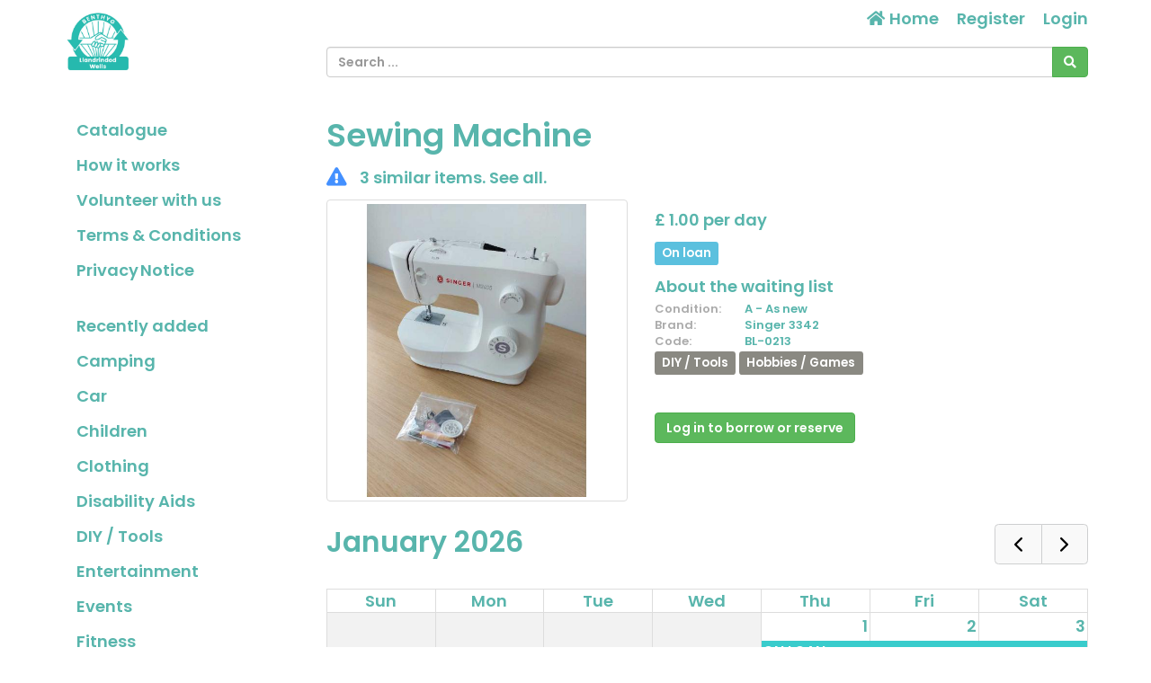

--- FILE ---
content_type: text/css
request_url: https://llandrindod.benthyg.cymru/resources/admin/css/plugins/dataTables.fontAwesome.css?busWEmbv5dIVFhs2Hv2VgQJkv9YHYDlNhyqm6Q76dp0X1CrGsw
body_size: 2
content:
/*
 * Replace the glyph icons shipped with dataTables in order to remove dependency on relative images
 *
 */

table.dataTable thead th {
    position: relative;
    background-image: none !important;
}

table.dataTable thead th.sorting:after,
table.dataTable thead th.sorting_asc:after,
table.dataTable thead th.sorting_desc:after {
    position: absolute;
    top: 12px;
    right: 8px;
    display: block;
    font-family: FontAwesome;
}
table.dataTable thead th.sorting:after {
    content: "\f0dc";
    color: #777;
    font-size: 0.8em;
    padding-top: 0.12em;
}
table.dataTable thead th.sorting_asc:after {
    content: "\f0de";
    color: #000;
}
table.dataTable thead th.sorting_desc:after {
    content: "\f0dd";
    color: #000;
}

--- FILE ---
content_type: text/css
request_url: https://llandrindod.benthyg.cymru/resources/admin/css/plugins/buttons.dataTables.min.css?busWEmbv5dIVFhs2Hv2VgQJkv9YHYDlNhyqm6Q76dp0X1CrGsw
body_size: 7307
content:
div.dt-button-info{position:fixed;top:50%;left:50%;width:400px;margin-top:-100px;margin-left:-200px;background-color:white;border:2px solid #111;box-shadow:3px 3px 8px rgba(0,0,0,0.3);border-radius:3px;text-align:center;z-index:21}div.dt-button-info h2{padding:0.5em;margin:0;font-weight:normal;border-bottom:1px solid #ddd;background-color:#f3f3f3}div.dt-button-info>div{padding:1em}button.dt-button,div.dt-button,a.dt-button{position:relative;display:inline-block;box-sizing:border-box;margin-right:0.333em;padding:0.5em 1em;border:1px solid #999;border-radius:2px;cursor:pointer;font-size:0.88em;color:black;white-space:nowrap;overflow:hidden;background-color:#e9e9e9;background-image:-webkit-linear-gradient(top, #fff 0%, #e9e9e9 100%);background-image:-moz-linear-gradient(top, #fff 0%, #e9e9e9 100%);background-image:-ms-linear-gradient(top, #fff 0%, #e9e9e9 100%);background-image:-o-linear-gradient(top, #fff 0%, #e9e9e9 100%);background-image:linear-gradient(top, #fff 0%, #e9e9e9 100%);filter:progid:DXImageTransform.Microsoft.gradient(GradientType=0,StartColorStr='white', EndColorStr='#e9e9e9');-webkit-user-select:none;-moz-user-select:none;-ms-user-select:none;user-select:none;text-decoration:none;outline:none}button.dt-button.disabled,div.dt-button.disabled,a.dt-button.disabled{color:#999;border:1px solid #d0d0d0;cursor:default;background-color:#f9f9f9;background-image:-webkit-linear-gradient(top, #fff 0%, #f9f9f9 100%);background-image:-moz-linear-gradient(top, #fff 0%, #f9f9f9 100%);background-image:-ms-linear-gradient(top, #fff 0%, #f9f9f9 100%);background-image:-o-linear-gradient(top, #fff 0%, #f9f9f9 100%);background-image:linear-gradient(top, #fff 0%, #f9f9f9 100%);filter:progid:DXImageTransform.Microsoft.gradient(GradientType=0,StartColorStr='#ffffff', EndColorStr='#f9f9f9')}button.dt-button:active:not(.disabled),button.dt-button.active:not(.disabled),div.dt-button:active:not(.disabled),div.dt-button.active:not(.disabled),a.dt-button:active:not(.disabled),a.dt-button.active:not(.disabled){background-color:#e2e2e2;background-image:-webkit-linear-gradient(top, #f3f3f3 0%, #e2e2e2 100%);background-image:-moz-linear-gradient(top, #f3f3f3 0%, #e2e2e2 100%);background-image:-ms-linear-gradient(top, #f3f3f3 0%, #e2e2e2 100%);background-image:-o-linear-gradient(top, #f3f3f3 0%, #e2e2e2 100%);background-image:linear-gradient(top, #f3f3f3 0%, #e2e2e2 100%);filter:progid:DXImageTransform.Microsoft.gradient(GradientType=0,StartColorStr='#f3f3f3', EndColorStr='#e2e2e2');box-shadow:inset 1px 1px 3px #999999}button.dt-button:active:not(.disabled):hover:not(.disabled),button.dt-button.active:not(.disabled):hover:not(.disabled),div.dt-button:active:not(.disabled):hover:not(.disabled),div.dt-button.active:not(.disabled):hover:not(.disabled),a.dt-button:active:not(.disabled):hover:not(.disabled),a.dt-button.active:not(.disabled):hover:not(.disabled){box-shadow:inset 1px 1px 3px #999999;background-color:#cccccc;background-image:-webkit-linear-gradient(top, #eaeaea 0%, #ccc 100%);background-image:-moz-linear-gradient(top, #eaeaea 0%, #ccc 100%);background-image:-ms-linear-gradient(top, #eaeaea 0%, #ccc 100%);background-image:-o-linear-gradient(top, #eaeaea 0%, #ccc 100%);background-image:linear-gradient(top, #eaeaea 0%, #ccc 100%);filter:progid:DXImageTransform.Microsoft.gradient(GradientType=0,StartColorStr='#eaeaea', EndColorStr='#cccccc')}button.dt-button:hover,div.dt-button:hover,a.dt-button:hover{text-decoration:none}button.dt-button:hover:not(.disabled),div.dt-button:hover:not(.disabled),a.dt-button:hover:not(.disabled){border:1px solid #666;background-color:#e0e0e0;background-image:-webkit-linear-gradient(top, #f9f9f9 0%, #e0e0e0 100%);background-image:-moz-linear-gradient(top, #f9f9f9 0%, #e0e0e0 100%);background-image:-ms-linear-gradient(top, #f9f9f9 0%, #e0e0e0 100%);background-image:-o-linear-gradient(top, #f9f9f9 0%, #e0e0e0 100%);background-image:linear-gradient(top, #f9f9f9 0%, #e0e0e0 100%);filter:progid:DXImageTransform.Microsoft.gradient(GradientType=0,StartColorStr='#f9f9f9', EndColorStr='#e0e0e0')}button.dt-button:focus:not(.disabled),div.dt-button:focus:not(.disabled),a.dt-button:focus:not(.disabled){border:1px solid #426c9e;text-shadow:0 1px 0 #c4def1;outline:none;background-color:#79ace9;background-image:-webkit-linear-gradient(top, #bddef4 0%, #79ace9 100%);background-image:-moz-linear-gradient(top, #bddef4 0%, #79ace9 100%);background-image:-ms-linear-gradient(top, #bddef4 0%, #79ace9 100%);background-image:-o-linear-gradient(top, #bddef4 0%, #79ace9 100%);background-image:linear-gradient(top, #bddef4 0%, #79ace9 100%);filter:progid:DXImageTransform.Microsoft.gradient(GradientType=0,StartColorStr='#bddef4', EndColorStr='#79ace9')}.dt-button embed{outline:none}div.dt-buttons{position:relative;float:left}div.dt-buttons.buttons-right{float:right}div.dt-button-collection{position:absolute;top:0;left:0;width:150px;margin-top:3px;padding:8px 8px 4px 8px;border:1px solid #ccc;border:1px solid rgba(0,0,0,0.4);background-color:white;overflow:hidden;z-index:2002;border-radius:5px;box-shadow:3px 3px 5px rgba(0,0,0,0.3);z-index:2002;-webkit-column-gap:8px;-moz-column-gap:8px;-ms-column-gap:8px;-o-column-gap:8px;column-gap:8px}div.dt-button-collection button.dt-button,div.dt-button-collection div.dt-button,div.dt-button-collection a.dt-button{position:relative;left:0;right:0;display:block;float:none;margin-bottom:4px;margin-right:0}div.dt-button-collection button.dt-button:active:not(.disabled),div.dt-button-collection button.dt-button.active:not(.disabled),div.dt-button-collection div.dt-button:active:not(.disabled),div.dt-button-collection div.dt-button.active:not(.disabled),div.dt-button-collection a.dt-button:active:not(.disabled),div.dt-button-collection a.dt-button.active:not(.disabled){background-color:#dadada;background-image:-webkit-linear-gradient(top, #f0f0f0 0%, #dadada 100%);background-image:-moz-linear-gradient(top, #f0f0f0 0%, #dadada 100%);background-image:-ms-linear-gradient(top, #f0f0f0 0%, #dadada 100%);background-image:-o-linear-gradient(top, #f0f0f0 0%, #dadada 100%);background-image:linear-gradient(top, #f0f0f0 0%, #dadada 100%);filter:progid:DXImageTransform.Microsoft.gradient(GradientType=0,StartColorStr='#f0f0f0', EndColorStr='#dadada');box-shadow:inset 1px 1px 3px #666}div.dt-button-collection.fixed{position:fixed;top:50%;left:50%;margin-left:-75px;border-radius:0}div.dt-button-collection.fixed.two-column{margin-left:-150px}div.dt-button-collection.fixed.three-column{margin-left:-225px}div.dt-button-collection.fixed.four-column{margin-left:-300px}div.dt-button-collection>*{-webkit-column-break-inside:avoid;break-inside:avoid}div.dt-button-collection.two-column{width:300px;padding-bottom:1px;-webkit-column-count:2;-moz-column-count:2;-ms-column-count:2;-o-column-count:2;column-count:2}div.dt-button-collection.three-column{width:450px;padding-bottom:1px;-webkit-column-count:3;-moz-column-count:3;-ms-column-count:3;-o-column-count:3;column-count:3}div.dt-button-collection.four-column{width:600px;padding-bottom:1px;-webkit-column-count:4;-moz-column-count:4;-ms-column-count:4;-o-column-count:4;column-count:4}div.dt-button-background{position:fixed;top:0;left:0;width:100%;height:100%;background:rgba(0,0,0,0.7);background:-ms-radial-gradient(center, ellipse farthest-corner, rgba(0,0,0,0.3) 0%, rgba(0,0,0,0.7) 100%);background:-moz-radial-gradient(center, ellipse farthest-corner, rgba(0,0,0,0.3) 0%, rgba(0,0,0,0.7) 100%);background:-o-radial-gradient(center, ellipse farthest-corner, rgba(0,0,0,0.3) 0%, rgba(0,0,0,0.7) 100%);background:-webkit-gradient(radial, center center, 0, center center, 497, color-stop(0, rgba(0,0,0,0.3)), color-stop(1, rgba(0,0,0,0.7)));background:-webkit-radial-gradient(center, ellipse farthest-corner, rgba(0,0,0,0.3) 0%, rgba(0,0,0,0.7) 100%);background:radial-gradient(ellipse farthest-corner at center, rgba(0,0,0,0.3) 0%, rgba(0,0,0,0.7) 100%);z-index:2001}@media screen and (max-width: 640px){div.dt-buttons{float:none !important;text-align:center}}